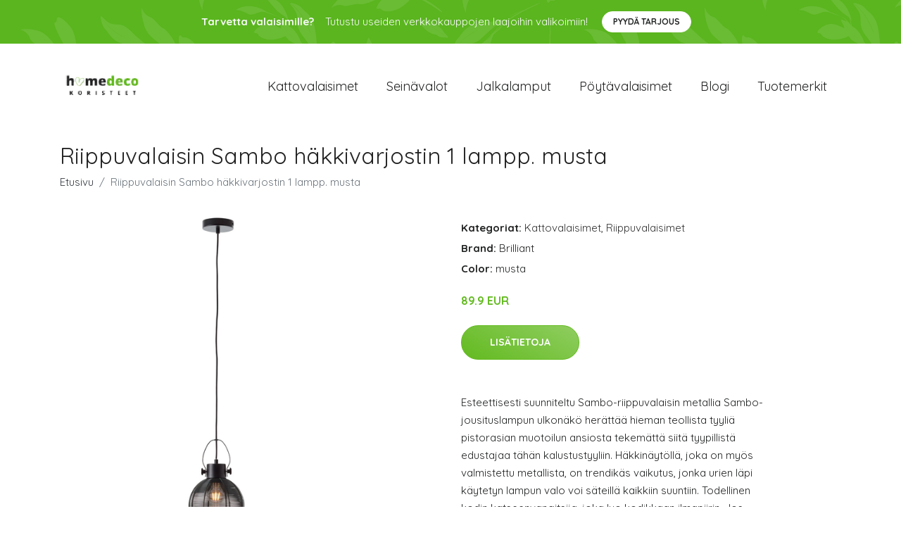

--- FILE ---
content_type: text/plain
request_url: https://www.google-analytics.com/j/collect?v=1&_v=j102&a=735205344&t=pageview&_s=1&dl=https%3A%2F%2Fhomedeco.fi%2Fp%2Friippuvalaisin-sambo-hakkivarjostin-1-lampp-musta%2F&ul=en-us%40posix&dt=Osta%20Riippuvalaisin%20Sambo%20h%C3%A4kkivarjostin%201%20lampp.%20musta%20Verkossa%20%7C%20Homedeco.fi&sr=1280x720&vp=1280x720&_u=YEBAAEABAAAAACAAI~&jid=1127069872&gjid=977613433&cid=1665211346.1769131744&tid=UA-158186066-18&_gid=949088218.1769131744&_r=1&_slc=1&gtm=45He61m0n81MKPMB56v841107504za200zd841107504&gcd=13l3l3l3l1l1&dma=0&tag_exp=103116026~103200004~104527906~104528500~104684208~104684211~105391252~115938465~115938469~116682876~116988315~117041587&z=1978048019
body_size: -449
content:
2,cG-PN750Q0DPP